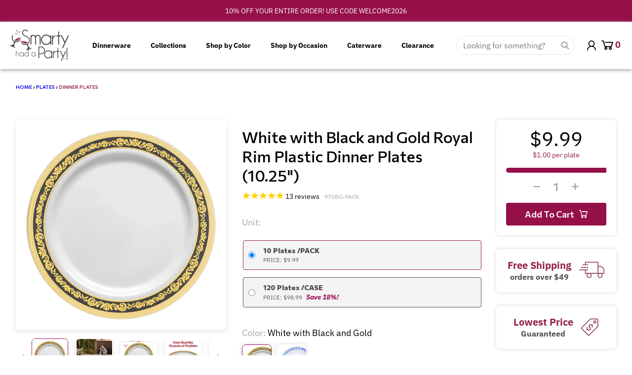

--- FILE ---
content_type: text/css
request_url: https://smartyhadaparty.com/cdn/shop/t/509/assets/bm-new-pdp.min.css?v=126242198317123376391766173655
body_size: 2055
content:
p.bm-readmore,p.bm-readmore span{position:relative}.bm-breadcrumb,.bm-main-product .bm-review-widget h2,.bm-main-product .product__title,.bm-main-product span.bm-varient-title,p.bm-readmore{font-family:Commissioner,sans-serif}bm-new-pdp.css.product__variants .bm-soldout-btn{opacity:.5}.bm-breadcrumb{max-width:1440px;margin:0 auto;margin-left:auto!important;padding:0 32px;font-size:10px!important;line-height:12px;color:#000}.bm-breadcrumb a:last-child{color:#942347!important}.bm-breadcrumb span{color:#000!important}.bm-main-product{max-width:1440px;margin:0 auto;padding:0 32px 40px}.bm-main-product #splide01-track{border-radius:7px;margin-bottom:18px;box-shadow:rgb(0 0 0 / 10%) 0 4px 12px}.bm-main-product .splide--nav>.splide__track>.splide__list>.splide__slide{border:1px solid transparent;cursor:pointer;border-radius:7px;box-shadow:rgb(0 0 0 / 10%) 0 4px 12px;overflow:hidden;margin-right:16px!important;max-width:74px;max-height:74px}.bm-main-product .splide--nav>.splide__track>.splide__list>.splide__slide.is-active{border:1px solid #942347;border-radius:7px;box-shadow:rgb(0 0 0 / 10%) 0 4px 12px;overflow:hidden}.bm-main-product .media__thumbnails-container .splide__track{padding-bottom:10px}.bm-main-product .product__content,.bm-main-product .product__details{padding-left:32px;padding-right:32px}.bm-main-product media-slideshow .splide:focus{box-shadow:none}@media only screen and (max-width:767px){.bm-breadcrumb{padding:0 20px;margin:18px 0!important}.bm-main-product{padding:0 20px}.bm-main-product .product__title{font-size:24px!important;line-height:29px!important;text-align:center}.bm-main-product .variant-sku{flex-direction:row-reverse;justify-content:space-between;margin-right:20px;margin-bottom:15px}.bm-main-product .product__details{padding:0!important}.icontext-wrap{display:flex;align-items:start;justify-content:center}.icontext-block{box-shadow:none!important;flex-direction:column-reverse}.icontext.mobile-only{width:33.33%;float:left}.bm-main-product .product__content,.bm-product-desctiption.wrapper.gino,.bm-review-widget{padding-left:0!important;padding-right:0!important}.bm-main-product .bm-product-form-top{display:flex;margin:25px 0 5px;justify-content:center}.bm-main-product .product__price-container{margin-right:20px;display:flex;align-items:center}}.bm-varient-price span.save_text{font-style:italic;margin-left:5px}.bm-main-product .product__title{font-style:normal;font-weight:500;font-size:32px;line-height:39px;color:#000}.bm-main-product .fa-star,.bm-main-product .fa-star-checked,.bm-main-product .fa-star-half-o,.bm-main-product .fa-star-o,.bm-main-product .stamped-fa-star,.bm-main-product .stamped-fa-star-checked,.bm-main-product .stamped-fa-star-half-o,.bm-main-product .stamped-fa-star-o{color:#ffd200!important}.bm-main-product .stamped-product-reviews-badge .stamped-badge-caption{font-weight:400;font-size:14px;line-height:20px;text-align:center;color:#000}.bm-main-product .variant-sku{color:#a8a7a7;font-style:normal;font-weight:400;font-size:12px;line-height:24px}.bm-main-product .product-form__radio-label--new{max-width:100%;width:100%;min-height:auto;border:1px solid #4d4d4d!important;border-radius:4px;margin-right:0!important;background:#f4f4f4!important;padding:10px 15px 10px 40px!important;margin-top:15px}.bm-main-product .product-form__radio-label.active{border:1px solid #942347!important}.bm-main-product .product-form__radio:checked,.bm-main-product .product-form__radio:focus{background-image:url('data:image/svg+xml,<svg viewBox=%270 0 16 16%27 fill=%27%23950f49%27 xmlns=%27http://www.w3.org/2000/svg%27><circle cx=%278%27 cy=%278%27 r=%273%27/></svg>')!important;content:' '!important;display:block!important;height:14px!important;width:14px!important;border-radius:100%!important;background-color:#950e49!important;border:2px solid #fff}.bm-main-product span.bm-varient-title{font-style:normal;font-size:14px;line-height:20px;color:#4d4d4d;text-transform:capitalize}.bm-main-product .product__content h2,.bm-main-product .wrapper.gino h2{font-family:Commissioner,sans-serif;font-style:normal;font-weight:500;font-size:20px;line-height:24px;color:#000;margin-bottom:16px}.bm-main-product .product__content ul{list-style:none;padding:0}.bm-main-product .product__content ul li{padding:8px 0;font-weight:500;font-size:14px;line-height:18px;color:#000;margin:0}.bm-main-product .product__content ul li:nth-child(odd){background:#f4f4f4}.bm-main-product .outer span.pro-colors-h6 img,.bm-main-product span#pricetimes,.bm-main-product span.pro-sizes-h6 img,.bm-review-widget .stamped-review,.bm-review-widget .stamped-review-options,.bm-review-widget .stamped-tab-container,.bm-review-widget .summary-overview,.bm-review-widget div#stamped-reviews-filter,.bm-review-widget span.stamped-summary-recommend,.bm-review-widget ul.stamped-pagination.stamped-reviews-ul,.bmhidedescription,.cbb-frequently-bought-container{display:none}div#bmsingleDescription{background:linear-gradient(180deg,#000 56.81%,rgba(0,0,0,0) 100%);-webkit-background-clip:text;-webkit-text-fill-color:transparent;font-size:14px;line-height:24px}.bm-review-show,.bmshowdescription{display:block!important}p.bm-readmore{font-style:normal;font-weight:600;font-size:16px;line-height:20px;color:#942347;text-align:center;padding:10px 0;margin:16px auto 0;cursor:pointer}.bm-review-widget p.bm-readmore{max-width:165px}p.bm-readmore.bmshowdesc span:after,p.bm-readmore.bmshowrev span:after{top:4px;transform:rotate(180deg)}p.bm-readmore span:after{content:"";position:absolute;top:8px;right:-16px;background:url(/cdn/shop/files/Vector.png?v=1671610150) 0 0/contain no-repeat;width:12px;height:12px}.bm-review-widget{padding:10px 32px}p.bm-review-desc{font-style:normal;font-weight:400;font-size:14px;line-height:20px}.bm-main-product .bm-review-widget h2{font-style:normal;font-weight:500;font-size:20px;line-height:24px;color:#000;margin-bottom:10px}.bm-review-widget #stamped-main-widget{margin:0}.bm-review-widget div[data-widget-style*=standard] .stamped-summary-ratings{width:100%!important}.bm-review-widget .stamped-summary-ratings{width:100%!important;margin-right:0;border:none;padding:0}.bm-review-widget div[data-widget-style] .summary-rating:first-child .summary-rating-title:before,.bm-review-widget div[data-widget-style] .summary-rating:nth-child(2) .summary-rating-title:before,.bm-review-widget div[data-widget-style] .summary-rating:nth-child(3) .summary-rating-title:before,.bm-review-widget div[data-widget-style] .summary-rating:nth-child(4) .summary-rating-title:before,.bm-review-widget div[data-widget-style] .summary-rating:nth-child(5) .summary-rating-title:before{font-family:stamped-font!important;font-size:22px;letter-spacing:-1px;color:#ffbf01}.bm-review-widget div[data-widget-style*=standard] .summary-rating-bar{width:50%!important}.bm-review-widget div[data-widget-style*=standard] .summary-rating-title{font-size:0!important;width:22%!important;min-width:118px}.bm-hide,.bm-option-name{display:none!important}.bm-review-widget .stamped-review:nth-child(-n+3){display:block}legend.bm-option-title{font-family:'IBM Plex Sans';font-style:normal;font-weight:400!important;font-size:18px!important;line-height:23px;color:#a8a7a7;text-transform:capitalize;padding:15px 0 10px!important}.bm-main-product .outer h6 span.pro-colors-h6,.bm-main-product span.pro-colors-h6 span,.bm-main-product span.pro-sizes-h6,legend.bm-option-title span.pro-sizes-h6{font-family:'IBM Plex Sans';font-style:normal;font-weight:400;font-size:18px;line-height:23px;color:#000}.bm-review-widget strong.author{font-family:'IBM Plex Sans';font-style:normal;font-weight:500;font-size:16px;line-height:21px;color:#000}.bm-review-widget h3.stamped-review-header-title{font-family:Commissioner;font-style:normal;font-weight:500;font-size:14px;line-height:17px;color:#000;display:block;margin:15px 0 7px 66px}.bm-review-widget p.stamped-review-content-body{font-family:'IBM Plex Sans';font-style:normal;font-weight:400;font-size:12px;line-height:16px;color:#000;margin:0 0 7px 66px}.bm-review-widget .stamped-review-avatar{margin-top:-10px}.bm-review-widget .stamped-review-header{padding-top:10px}.bm-main-product .product__price{padding:0!important}.bm-main-product span#mainpricechange{font-family:'IBM Plex Sans';font-style:normal;font-weight:400;font-size:40px;line-height:38px;text-align:center;color:#000;margin-bottom:5px;display:block}.bm-main-product .bm-compare-price-wrap{margin:10px 0;font-size:20px}.bm-main-product span.bm-unit-price{font-family:'IBM Plex Sans';font-style:normal;font-weight:300;font-size:14px;line-height:18px;text-align:center;color:#942347;padding-bottom:10px;display:block}.bm-main-product .quantity__button svg{height:auto;width:14px}.bm-main-product.new-prod .quantity__button{background-color:#fff;color:#a8a7a7}.bm-main-product.new-prod .quantity__input{border:none;font-family:Commissioner;font-style:normal;font-weight:600;font-size:24px;line-height:29px;text-align:center;color:#a8a7a7;padding:0;max-width:50px!important}.bm-main-product .quantity__button:focus,.bm-main-product .quantity__button:hover{border:none!important;box-shadow:none}.bm-main-product .product-form__input{padding-bottom:0;margin:0 auto}.bm-main-product .product-form__buttons .bm-reserve-btn{background:grey;border-radius:8px!important;margin-top:-12px}.bm-main-product .product-form__buttons .bm-reserve-btn:focus,.bm-main-product .product-form__buttons .bm-reserve-btn:hover{box-shadow:none;border-color:#fff}.bm-main-product .loading-spinner svg{color:#fff!important}.bm-atc-btn{margin-top:15px}.bm-main-product .bm-atc-btn .bm-atc-btn-text,.bm-main-product .product-form__buttons .bm-reserve-btn .bm-atc-btn-text{display:flex;text-transform:capitalize;font-family:Commissioner;font-style:normal;font-weight:600;font-size:18px;line-height:22px;text-align:center;justify-content:center;align-items:center}.bm-main-product .bm-atc-btn span img,.bm-main-product .product-form__buttons .bm-reserve-btn span img{width:17px;height:17px;display:block;margin-left:10px}.bm-main-product .icontext-wrap{margin-top:28px}.bm-main-product .icontext-block{display:flex;justify-content:center;align-items:center;box-shadow:0 0 8px rgb(0 0 0 / 15%);border-radius:8px;margin-bottom:16px;padding:20px 10px}.bm-main-product .icontext-block-left h2{font-weight:600;font-size:20px;line-height:26px;color:#942347;font-family:'IBM Plex Sans'}.bm-main-product .icontext-block-left p,.bm-main-product h2.bm-preorder-test{font-family:'IBM Plex Sans';font-style:normal;font-size:16px;line-height:21px;text-align:center}.bm-main-product .icontext-block-left p{font-weight:600;color:#4f4f4f}.bm-main-product .icontext-block img{display:block;height:auto;margin:0 0 0 15px}.bm-main-product .right-side-top{padding:20px!important;text-align:center;box-shadow:0 0 6px rgb(0 0 0 / 15%);border-radius:8px;width:100%}.bm-main-product .right-side-bottom{width:100%}.bm-main-product h2.bm-preorder-test{font-weight:400;color:grey}.bm-main-product .outer h6,.bm-main-product span.product-form__option-name{font-size:18px;color:#a8a7a7;font-family:'IBM Plex Sans';font-style:normal;font-weight:400;line-height:23px}.bm-main-product .width25.right-side.desktop-only{position:sticky;top:50px}.bm-main-product .bm-preorder-date{background-color:#fff;border:none;color:#942347;font-family:'IBM Plex Sans';font-style:normal;font-weight:500;font-size:18px;line-height:23px;text-align:center;margin:0;cursor:default}.bm-main-product .outer{margin-top:40px!important}.bm-main-product .outer h6{margin:0 0 12px}.bm-main-product span.product-form__option-name{margin:15px 0 10px!important;display:block}.bm-size-outer .prolink.pro-sizes p{border:1px solid #4d4d4d;border-radius:4px;font-family:Commissioner;font-style:normal;font-weight:600;font-size:14px;line-height:20px;color:#4d4d4d;margin:0 16px 16px 0;display:flex}.bm-size-outer .prolink.pro-sizes p a{padding:10px;display:flex;justify-content:center;align-items:center}.bm-size-outer .prolink.pro-sizes p a img{width:30px;height:auto;margin-right:10px}.bm-main-product .outer.bm-size-outer h6{margin-bottom:12px!important}.outer.bm-size-outer h6{font-family:'IBM Plex Sans';font-style:normal;font-weight:400;font-size:18px!important;line-height:23px;color:#a8a7a7!important}@media only screen and (min-width:768px) and (max-width:1024px){.bm-main-product .product__title{font-size:26px;line-height:32px}.bm-main-product .variant-sku.desktop-only{flex-direction:column}.bm-main-product .icontext-block{flex-direction:column-reverse}.bm-main-product .icontext-block img{margin:0 0 10px}.bm-review-widget div[data-widget-style*=standard] .summary-rating-title{font-size:0!important;width:22%!important;padding-right:5px;min-width:85px}.bm-review-widget div[data-widget-style] .summary-rating:first-child .summary-rating-title:before,.bm-review-widget div[data-widget-style] .summary-rating:nth-child(2) .summary-rating-title:before,.bm-review-widget div[data-widget-style] .summary-rating:nth-child(3) .summary-rating-title:before,.bm-review-widget div[data-widget-style] .summary-rating:nth-child(4) .summary-rating-title:before,.bm-review-widget div[data-widget-style] .summary-rating:nth-child(5) .summary-rating-title:before{font-size:17px}}@media only screen and (min-width:768px){.bm-main-product p.bm-empty-color{display:none!important}}@media only screen and (max-width:767px){.bm-main-product .icontext-block img{margin:0 0 10px}.bm-main-product .icontext-block-left h2{font-size:16px;line-height:21px;text-align:center}.bm-main-product .icontext-block-left p{font-size:14px;line-height:18px;margin-top:5px}div[data-widget-style*=standard] .stamped-summary-ratings{width:100%!important;margin:0 auto 20px!important}.summary-rating{margin-bottom:3px;text-align:left}.bm-review-widget div[data-widget-style] .summary-rating:first-child .summary-rating-title:before,.bm-review-widget div[data-widget-style] .summary-rating:nth-child(2) .summary-rating-title:before,.bm-review-widget div[data-widget-style] .summary-rating:nth-child(3) .summary-rating-title:before,.bm-review-widget div[data-widget-style] .summary-rating:nth-child(4) .summary-rating-title:before,.bm-review-widget div[data-widget-style] .summary-rating:nth-child(5) .summary-rating-title:before{font-size:20px}.bm-review-widget div[data-widget-style*=standard] .summary-rating-title{min-width:108px}.bm-main-product .bm-outer .prolink.pro-colors.bm-mobile-colors{justify-content:space-between}.bm-main-product .bm-outer .bm-mobile-colors p{margin-right:0!important;width:15%!important;height:auto!important}.bm-main-product p.bm-empty-color{opacity:0}.bm-main-product .bm-outer-old .prolink p.bm-empty-color,.bm-product-form-top .product__price,s#bmnewcompareprices{display:none}.bm-variant-wraper{display:flex;flex-direction:column}.bm-variant-color{display:flex;flex-direction:column-reverse}.outer.bm-size-outer{margin-top:30px!important}.bm-main-product .bm-outer{margin-top:15px!important}.bm-product-form-top span#pricetimes{font-family:'IBM Plex Sans';font-style:normal;font-weight:400;font-size:26px;line-height:38px;text-align:center;color:#000;margin:0 0 0 7px;display:inline-block}.bm-product-form-top quantity-select{display:flex;margin-bottom:0!important;justify-content:center;align-items:center}.bm-product-form-top .product__price-container span{color:#950f49;line-height:1.75rem;font-family:sans-serif;font-size:20px;font-weight:700}span.bm-compare-price{color:#a8a7a7!important;line-height:1.75rem;font-family:sans-serif;font-size:18px!important;font-weight:400!important;display:block;text-align:center}}

    /* swym css begins */
    @media screen and (min-width: 1250px){
     div#swym-wishlist-pdp {
         display: flex;
         column-gap: 10px;
         justify-content: center;
         align-content: center !important;
     }
     div#swym-wishlist-pdp>.bm-wishlist-cta {
         width: 307px;
         min-width: 307px;
         margin-top: unset !important;
     }
    }
    /* swym css ends */

--- FILE ---
content_type: text/javascript
request_url: https://smartyhadaparty.com/cdn/shop/t/509/assets/product_custom-scripts.js?v=41417793724586375351766173680
body_size: -782
content:
// alert()

--- FILE ---
content_type: image/svg+xml
request_url: https://cdn.shopify.com/s/files/1/0013/5453/0915/files/Round-Plates-Salad.svg?v=1677865638
body_size: -251
content:
<svg xmlns="http://www.w3.org/2000/svg" xmlns:xlink="http://www.w3.org/1999/xlink" width="40" zoomAndPan="magnify" viewBox="0 0 30 30.000001" height="40" preserveAspectRatio="xMidYMid meet" version="1.0"><defs><clipPath id="d34ae042bf"><path d="M 3.386719 2.902344 L 26.613281 2.902344 L 26.613281 26.128906 L 3.386719 26.128906 Z M 3.386719 2.902344 " clip-rule="nonzero"/></clipPath></defs><g clip-path="url(#d34ae042bf)"><path fill="#000000" d="M 15 2.902344 C 8.597656 2.902344 3.386719 8.113281 3.386719 14.515625 C 3.386719 20.917969 8.597656 26.128906 15 26.128906 C 21.402344 26.128906 26.613281 20.917969 26.613281 14.515625 C 26.613281 8.113281 21.402344 2.902344 15 2.902344 Z M 15 25.328125 C 9.039062 25.328125 4.1875 20.476562 4.1875 14.515625 C 4.1875 8.554688 9.039062 3.703125 15 3.703125 C 20.960938 3.703125 25.8125 8.554688 25.8125 14.515625 C 25.8125 20.476562 20.960938 25.328125 15 25.328125 Z M 15 25.328125 " fill-opacity="1" fill-rule="nonzero"/></g><path fill="#000000" d="M 15 6.105469 C 10.363281 6.105469 6.589844 9.878906 6.589844 14.515625 C 6.589844 19.152344 10.363281 22.925781 15 22.925781 C 19.636719 22.925781 23.410156 19.152344 23.410156 14.515625 C 23.410156 9.878906 19.636719 6.105469 15 6.105469 Z M 15 22.125 C 10.804688 22.125 7.390625 18.710938 7.390625 14.515625 C 7.390625 10.320312 10.804688 6.90625 15 6.90625 C 19.195312 6.90625 22.609375 10.320312 22.609375 14.515625 C 22.609375 18.710938 19.195312 22.125 15 22.125 Z M 15 22.125 " fill-opacity="1" fill-rule="nonzero"/></svg>

--- FILE ---
content_type: text/json
request_url: https://conf.config-security.com/model
body_size: 88
content:
{"title":"recommendation AI model (keras)","structure":"release_id=0x3f:51:20:43:3f:63:6d:61:77:27:35:54:45:4d:52:51:51:30:37:5c:4f:33:33:77:63:70:71:31:2c;keras;bdv2hser1qpn5g523fvkbahtpt7gry7bdu8edfvfxli22pcz9rlfoydv37o5qvk0rif5p5yl","weights":"../weights/3f512043.h5","biases":"../biases/3f512043.h5"}

--- FILE ---
content_type: image/svg+xml
request_url: https://cdn.shopify.com/s/files/1/0013/5453/0915/files/Round-Plates-Wedding-Set.svg?v=1677865638
body_size: 3299
content:
<svg xmlns="http://www.w3.org/2000/svg" xmlns:xlink="http://www.w3.org/1999/xlink" width="40" zoomAndPan="magnify" viewBox="0 0 30 30.000001" height="40" preserveAspectRatio="xMidYMid meet" version="1.0"><defs><clipPath id="35c3f14b2e"><path d="M 25 9 L 29 9 L 29 28 L 25 28 Z M 25 9 " clip-rule="nonzero"/></clipPath><clipPath id="c3d6f8b085"><path d="M 16.921875 18.5625 L 26.671875 8.8125 L 36.425781 18.5625 L 26.671875 28.316406 Z M 16.921875 18.5625 " clip-rule="nonzero"/></clipPath><clipPath id="83ce52692d"><path d="M 16.921875 18.5625 L 26.671875 8.8125 L 36.425781 18.5625 L 26.671875 28.316406 Z M 16.921875 18.5625 " clip-rule="nonzero"/></clipPath><clipPath id="3c6b63ee7d"><path d="M 16.921875 18.5625 L 26.671875 8.8125 L 36.425781 18.5625 L 26.671875 28.316406 Z M 16.921875 18.5625 " clip-rule="nonzero"/></clipPath><clipPath id="78f0c54d4c"><path d="M 4.539062 3.886719 L 23.4375 3.886719 L 23.4375 22.78125 L 4.539062 22.78125 Z M 4.539062 3.886719 " clip-rule="nonzero"/></clipPath><clipPath id="4af29f0c47"><path d="M 11.113281 10.800781 L 25.058594 10.800781 L 25.058594 24.746094 L 11.113281 24.746094 Z M 11.113281 10.800781 " clip-rule="nonzero"/></clipPath><clipPath id="fff41aa895"><path d="M 18.085938 10.800781 C 14.234375 10.800781 11.113281 13.921875 11.113281 17.773438 C 11.113281 21.625 14.234375 24.746094 18.085938 24.746094 C 21.9375 24.746094 25.058594 21.625 25.058594 17.773438 C 25.058594 13.921875 21.9375 10.800781 18.085938 10.800781 " clip-rule="nonzero"/></clipPath><clipPath id="f9a3120675"><path d="M 10.710938 10.398438 L 25.460938 10.398438 L 25.460938 25.148438 L 10.710938 25.148438 Z M 10.710938 10.398438 " clip-rule="nonzero"/></clipPath><clipPath id="9c07f0e46b"><path d="M 2.5625 9.941406 L 6.554688 9.941406 L 6.554688 15.496094 L 2.5625 15.496094 Z M 2.5625 9.941406 " clip-rule="nonzero"/></clipPath><clipPath id="16bcabe28b"><path d="M 4.539062 9.941406 C 3.449219 9.941406 2.5625 11.1875 2.5625 12.71875 C 2.5625 14.253906 3.449219 15.496094 4.539062 15.496094 C 5.632812 15.496094 6.519531 14.253906 6.519531 12.71875 C 6.519531 11.1875 5.632812 9.941406 4.539062 9.941406 " clip-rule="nonzero"/></clipPath><clipPath id="4197cb1035"><path d="M 4 13 L 7 13 L 7 16 L 4 16 Z M 4 13 " clip-rule="nonzero"/></clipPath><clipPath id="63de139d47"><path d="M 4.660156 8.964844 L 14.15625 18.964844 L 4.15625 28.460938 L -5.339844 18.457031 Z M 4.660156 8.964844 " clip-rule="nonzero"/></clipPath><clipPath id="52b187154c"><path d="M 4.660156 8.964844 L 14.15625 18.964844 L 4.15625 28.460938 L -5.339844 18.457031 Z M 4.660156 8.964844 " clip-rule="nonzero"/></clipPath><clipPath id="da8b107a84"><path d="M 4.660156 8.964844 L 14.15625 18.964844 L 4.15625 28.460938 L -5.339844 18.457031 Z M 4.660156 8.964844 " clip-rule="nonzero"/></clipPath><clipPath id="c9a05ab4c0"><path d="M 2 9 L 7 9 L 7 28 L 2 28 Z M 2 9 " clip-rule="nonzero"/></clipPath><clipPath id="92bba76a1a"><path d="M 4.660156 8.964844 L 14.15625 18.964844 L 4.15625 28.460938 L -5.339844 18.457031 Z M 4.660156 8.964844 " clip-rule="nonzero"/></clipPath><clipPath id="b3b68b7133"><path d="M 4.660156 8.964844 L 14.15625 18.964844 L 4.15625 28.460938 L -5.339844 18.457031 Z M 4.660156 8.964844 " clip-rule="nonzero"/></clipPath><clipPath id="865e385413"><path d="M 4.660156 8.964844 L 14.15625 18.964844 L 4.15625 28.460938 L -5.339844 18.457031 Z M 4.660156 8.964844 " clip-rule="nonzero"/></clipPath><clipPath id="ee10eb7807"><path d="M 4 13 L 7 13 L 7 16 L 4 16 Z M 4 13 " clip-rule="nonzero"/></clipPath><clipPath id="105321742a"><path d="M 4.660156 8.964844 L 14.15625 18.964844 L 4.15625 28.460938 L -5.339844 18.457031 Z M 4.660156 8.964844 " clip-rule="nonzero"/></clipPath><clipPath id="b24be0497b"><path d="M 4.660156 8.964844 L 14.15625 18.964844 L 4.15625 28.460938 L -5.339844 18.457031 Z M 4.660156 8.964844 " clip-rule="nonzero"/></clipPath><clipPath id="1a72907326"><path d="M 4.660156 8.964844 L 14.15625 18.964844 L 4.15625 28.460938 L -5.339844 18.457031 Z M 4.660156 8.964844 " clip-rule="nonzero"/></clipPath><clipPath id="0c7991daf8"><path d="M 20.671875 9.941406 L 24.664062 9.941406 L 24.664062 20.53125 L 20.671875 20.53125 Z M 20.671875 9.941406 " clip-rule="nonzero"/></clipPath><clipPath id="738631ebb7"><path d="M 22.648438 9.941406 C 21.554688 9.941406 20.671875 12.292969 20.671875 15.195312 C 20.671875 18.097656 21.554688 20.449219 22.648438 20.449219 C 23.742188 20.449219 24.628906 18.097656 24.628906 15.195312 C 24.628906 12.292969 23.742188 9.941406 22.648438 9.941406 " clip-rule="nonzero"/></clipPath></defs><g clip-path="url(#35c3f14b2e)"><g clip-path="url(#c3d6f8b085)"><g clip-path="url(#83ce52692d)"><g clip-path="url(#3c6b63ee7d)"><path fill="#000000" d="M 26.113281 9.523438 C 26.042969 9.511719 25.96875 9.527344 25.914062 9.574219 C 25.859375 9.621094 25.828125 9.6875 25.824219 9.761719 L 25.777344 14.789062 L 25.742188 21.820312 L 25.699219 26.757812 C 25.695312 27.339844 26.164062 27.8125 26.75 27.804688 C 27.03125 27.804688 27.296875 27.691406 27.5 27.488281 C 27.507812 27.480469 27.511719 27.476562 27.519531 27.46875 C 27.722656 27.253906 27.828125 26.976562 27.816406 26.683594 L 27.65625 22.753906 L 27.664062 21.800781 C 27.667969 21.417969 28.003906 21.078125 28.390625 21.074219 C 28.453125 21.074219 28.511719 21.046875 28.558594 21 C 28.605469 20.957031 28.628906 20.894531 28.628906 20.828125 C 28.628906 20.828125 28.65625 15.328125 28.675781 13.332031 C 28.691406 11.351562 27.664062 9.820312 26.109375 9.523438 Z M 27.335938 26.714844 C 27.34375 26.871094 27.285156 27.027344 27.171875 27.140625 C 27.066406 27.261719 26.914062 27.324219 26.75 27.324219 C 26.433594 27.328125 26.175781 27.070312 26.175781 26.753906 L 26.210938 23.011719 L 26.332031 23.011719 L 27.183594 23.003906 L 27.332031 26.714844 Z M 27.179688 22.523438 L 26.699219 22.527344 L 26.222656 22.53125 L 26.226562 22.054688 L 27.1875 22.046875 Z M 28.199219 13.339844 C 28.183594 15.097656 28.160156 19.582031 28.15625 20.617188 C 27.683594 20.71875 27.3125 21.09375 27.210938 21.5625 L 26.226562 21.570312 L 26.261719 14.78125 L 26.304688 10.066406 C 27.464844 10.445312 28.214844 11.71875 28.203125 13.335938 Z M 28.199219 13.339844 " fill-opacity="1" fill-rule="nonzero"/></g></g></g></g><g clip-path="url(#78f0c54d4c)"><path fill="#000000" d="M 13.988281 3.886719 C 8.78125 3.886719 4.539062 8.125 4.539062 13.332031 C 4.539062 18.542969 8.78125 22.78125 13.988281 22.78125 C 19.199219 22.78125 23.4375 18.542969 23.4375 13.332031 C 23.4375 8.125 19.199219 3.886719 13.988281 3.886719 Z M 13.988281 22.128906 C 9.140625 22.128906 5.191406 18.183594 5.191406 13.332031 C 5.191406 8.484375 9.140625 4.535156 13.988281 4.535156 C 18.839844 4.535156 22.785156 8.484375 22.785156 13.332031 C 22.785156 18.183594 18.839844 22.128906 13.988281 22.128906 Z M 13.988281 22.128906 " fill-opacity="1" fill-rule="nonzero"/></g><path fill="#000000" d="M 13.988281 6.492188 C 10.21875 6.492188 7.148438 9.5625 7.148438 13.332031 C 7.148438 17.105469 10.21875 20.175781 13.988281 20.175781 C 17.761719 20.175781 20.832031 17.105469 20.832031 13.332031 C 20.832031 9.5625 17.761719 6.492188 13.988281 6.492188 Z M 13.988281 19.523438 C 10.574219 19.523438 7.800781 16.746094 7.800781 13.332031 C 7.800781 9.917969 10.574219 7.144531 13.988281 7.144531 C 17.402344 7.144531 20.179688 9.917969 20.179688 13.332031 C 20.179688 16.746094 17.402344 19.523438 13.988281 19.523438 Z M 13.988281 19.523438 " fill-opacity="1" fill-rule="nonzero"/><g clip-path="url(#4af29f0c47)"><g clip-path="url(#fff41aa895)"><path fill="#ffffff" d="M 11.113281 10.800781 L 25.058594 10.800781 L 25.058594 24.746094 L 11.113281 24.746094 Z M 11.113281 10.800781 " fill-opacity="1" fill-rule="nonzero"/></g></g><g clip-path="url(#f9a3120675)"><path fill="#000000" d="M 18.085938 10.398438 C 14.019531 10.398438 10.710938 13.707031 10.710938 17.773438 C 10.710938 21.839844 14.019531 25.148438 18.085938 25.148438 C 22.152344 25.148438 25.460938 21.839844 25.460938 17.773438 C 25.460938 13.707031 22.152344 10.398438 18.085938 10.398438 Z M 18.085938 24.640625 C 14.296875 24.640625 11.21875 21.558594 11.21875 17.773438 C 11.21875 13.988281 14.296875 10.90625 18.085938 10.90625 C 21.871094 10.90625 24.949219 13.988281 24.949219 17.773438 C 24.949219 21.558594 21.871094 24.640625 18.085938 24.640625 Z M 18.085938 24.640625 " fill-opacity="1" fill-rule="nonzero"/></g><path fill="#000000" d="M 18.085938 12.433594 C 15.140625 12.433594 12.746094 14.828125 12.746094 17.773438 C 12.746094 20.71875 15.140625 23.113281 18.085938 23.113281 C 21.027344 23.113281 23.425781 20.71875 23.425781 17.773438 C 23.425781 14.828125 21.027344 12.433594 18.085938 12.433594 Z M 18.085938 22.605469 C 15.421875 22.605469 13.253906 20.4375 13.253906 17.773438 C 13.253906 15.109375 15.421875 12.941406 18.085938 12.941406 C 20.75 12.941406 22.917969 15.109375 22.917969 17.773438 C 22.917969 20.4375 20.75 22.605469 18.085938 22.605469 Z M 18.085938 22.605469 " fill-opacity="1" fill-rule="nonzero"/><g clip-path="url(#9c07f0e46b)"><g clip-path="url(#16bcabe28b)"><path fill="#ffffff" d="M 2.5625 9.941406 L 6.554688 9.941406 L 6.554688 15.496094 L 2.5625 15.496094 Z M 2.5625 9.941406 " fill-opacity="1" fill-rule="nonzero"/></g></g><g clip-path="url(#4197cb1035)"><g clip-path="url(#63de139d47)"><g clip-path="url(#52b187154c)"><g clip-path="url(#da8b107a84)"><path fill="#000000" d="M 4.722656 15.175781 C 4.710938 15.164062 4.699219 15.148438 4.691406 15.132812 C 4.636719 15.03125 4.671875 14.902344 4.777344 14.847656 L 4.804688 14.832031 C 5.4375 14.480469 5.738281 13.976562 5.695312 13.328125 C 5.6875 13.210938 5.777344 13.109375 5.894531 13.097656 C 6.011719 13.085938 6.109375 13.171875 6.117188 13.289062 C 6.152344 13.859375 5.988281 14.652344 5 15.199219 L 4.976562 15.210938 C 4.890625 15.261719 4.785156 15.246094 4.722656 15.175781 Z M 4.722656 15.175781 " fill-opacity="1" fill-rule="nonzero"/></g></g></g></g><g clip-path="url(#c9a05ab4c0)"><g clip-path="url(#92bba76a1a)"><g clip-path="url(#b3b68b7133)"><g clip-path="url(#865e385413)"><path fill="#000000" d="M 5.320312 10.277344 C 5.78125 10.765625 6.277344 11.925781 6.328125 13.207031 C 6.394531 14.894531 5.027344 15.566406 4.824219 15.710938 C 4.6875 15.8125 4.476562 17.824219 4.519531 20.285156 C 4.523438 20.574219 4.535156 20.863281 4.558594 21.148438 C 4.664062 22.519531 5.074219 27.585938 4.03125 27.574219 C 3.945312 27.574219 3.871094 27.535156 3.808594 27.472656 C 3.121094 26.746094 3.808594 22.402344 4.003906 21.148438 C 4.046875 20.867188 4.085938 20.585938 4.113281 20.304688 C 4.347656 17.859375 4.335938 15.847656 4.207031 15.710938 C 4.207031 15.710938 4.207031 15.710938 4.203125 15.710938 C 4.125 15.644531 3.855469 15.488281 3.585938 15.199219 C 3.203125 14.796875 2.816406 14.148438 2.933594 13.164062 C 3.132812 11.480469 4.015625 10.023438 4.535156 10.03125 L 4.90625 10.035156 C 5.03125 10.039062 5.175781 10.125 5.320312 10.277344 M 5.632812 9.984375 L 5.320312 10.277344 L 5.632812 9.984375 C 5.402344 9.742188 5.164062 9.617188 4.925781 9.613281 L 4.550781 9.609375 C 3.996094 9.601562 3.53125 10.238281 3.242188 10.769531 C 2.871094 11.457031 2.609375 12.296875 2.511719 13.125 C 2.402344 14.035156 2.667969 14.855469 3.273438 15.496094 C 3.492188 15.722656 3.707031 15.882812 3.839844 15.976562 C 3.859375 16.140625 3.886719 16.542969 3.871094 17.324219 C 3.851562 18.207031 3.789062 19.253906 3.691406 20.277344 C 3.664062 20.542969 3.628906 20.820312 3.585938 21.09375 L 3.578125 21.140625 C 3.476562 21.8125 3.257812 23.203125 3.148438 24.535156 C 2.960938 26.875 3.238281 27.488281 3.5 27.765625 C 3.640625 27.914062 3.816406 27.992188 4.015625 27.996094 C 4.164062 28 4.386719 27.957031 4.585938 27.742188 C 4.820312 27.492188 4.96875 27.066406 5.058594 26.394531 C 5.121094 25.910156 5.152344 25.285156 5.148438 24.542969 C 5.144531 23.226562 5.039062 21.839844 4.984375 21.175781 L 4.980469 21.105469 C 4.960938 20.828125 4.945312 20.546875 4.941406 20.269531 C 4.902344 18.003906 5.070312 16.402344 5.164062 15.988281 C 5.375 15.859375 5.765625 15.601562 6.109375 15.175781 C 6.566406 14.605469 6.78125 13.933594 6.75 13.179688 C 6.691406 11.730469 6.128906 10.507812 5.632812 9.984375 Z M 5.632812 9.984375 " fill-opacity="1" fill-rule="nonzero"/></g></g></g></g><g clip-path="url(#ee10eb7807)"><g clip-path="url(#105321742a)"><g clip-path="url(#b24be0497b)"><g clip-path="url(#1a72907326)"><path fill="#000000" d="M 4.722656 15.175781 C 4.710938 15.164062 4.699219 15.148438 4.691406 15.132812 C 4.636719 15.03125 4.671875 14.902344 4.777344 14.847656 L 4.804688 14.832031 C 5.4375 14.480469 5.738281 13.976562 5.695312 13.328125 C 5.6875 13.210938 5.777344 13.109375 5.894531 13.097656 C 6.011719 13.085938 6.109375 13.171875 6.117188 13.289062 C 6.152344 13.859375 5.988281 14.652344 5 15.199219 L 4.976562 15.210938 C 4.890625 15.261719 4.785156 15.246094 4.722656 15.175781 Z M 4.722656 15.175781 " fill-opacity="1" fill-rule="nonzero"/></g></g></g></g><g clip-path="url(#0c7991daf8)"><g clip-path="url(#738631ebb7)"><path fill="#ffffff" d="M 20.671875 9.941406 L 24.664062 9.941406 L 24.664062 20.445312 L 20.671875 20.445312 Z M 20.671875 9.941406 " fill-opacity="1" fill-rule="nonzero"/></g></g><path fill="#100f0d" d="M 23.308594 27.289062 C 23.289062 27.5 23.046875 27.550781 22.875 27.507812 C 22.625 27.441406 22.566406 27.195312 22.542969 26.957031 C 22.484375 26.425781 22.535156 25.867188 22.535156 25.332031 C 22.539062 24.226562 22.542969 23.117188 22.546875 22.011719 C 22.554688 20.875 22.558594 19.742188 22.5625 18.605469 C 22.5625 17.738281 22.699219 16.726562 22.40625 15.886719 C 22.292969 15.566406 22.101562 15.320312 21.855469 15.085938 C 21.410156 14.667969 21.457031 14.171875 21.421875 13.597656 C 21.386719 13.046875 21.351562 12.496094 21.316406 11.941406 C 21.296875 11.695312 21.28125 11.445312 21.265625 11.199219 C 21.257812 11.058594 21.25 10.921875 21.238281 10.785156 C 21.234375 10.710938 21.230469 10.640625 21.226562 10.566406 C 21.210938 10.433594 21.285156 10.464844 21.460938 10.660156 C 21.558594 10.835938 21.527344 11.308594 21.550781 11.511719 C 21.578125 11.742188 21.609375 11.96875 21.648438 12.195312 C 21.699219 12.535156 21.699219 13.15625 21.957031 13.417969 C 22.113281 13.585938 22.347656 13.5625 22.492188 13.394531 C 22.683594 13.175781 22.632812 12.824219 22.625 12.558594 C 22.609375 12.113281 22.582031 11.671875 22.566406 11.226562 C 22.554688 10.917969 22.492188 10.542969 22.558594 10.238281 C 22.558594 10.222656 22.554688 10.152344 22.570312 10.132812 C 22.726562 9.871094 22.976562 10.445312 22.996094 10.542969 C 23.058594 10.816406 23.03125 11.113281 23.039062 11.390625 C 23.050781 12.042969 23.066406 12.695312 23.082031 13.351562 C 23.085938 13.460938 23.171875 13.542969 23.277344 13.546875 C 23.878906 13.5625 24.050781 12.976562 24.007812 12.476562 C 23.957031 11.917969 23.953125 11.375 24.042969 10.816406 C 24.070312 10.636719 24.207031 10.386719 24.207031 10.214844 C 24.207031 10.25 24.113281 10.203125 24.117188 10.28125 C 24.121094 10.328125 24.15625 10.390625 24.171875 10.441406 C 24.210938 10.582031 24.238281 10.730469 24.257812 10.875 C 24.355469 11.558594 24.316406 12.261719 24.316406 12.953125 C 24.316406 13.644531 24.476562 14.539062 24.097656 15.15625 C 23.917969 15.441406 23.675781 15.679688 23.53125 15.992188 C 23.394531 16.285156 23.34375 16.601562 23.324219 16.917969 C 23.234375 18.507812 23.234375 20.113281 23.242188 21.703125 C 23.246094 23.5625 23.292969 25.425781 23.308594 27.289062 C 23.3125 27.539062 23.703125 27.542969 23.699219 27.289062 C 23.6875 25.53125 23.644531 23.773438 23.632812 22.019531 C 23.625 20.304688 23.589844 18.558594 23.722656 16.847656 C 23.757812 16.386719 23.929688 16.035156 24.203125 15.667969 C 24.40625 15.394531 24.59375 15.136719 24.667969 14.796875 C 24.726562 14.523438 24.710938 14.246094 24.710938 13.96875 C 24.707031 13.5 24.710938 13.03125 24.710938 12.5625 C 24.710938 12.210938 24.871094 9.691406 24.085938 9.847656 C 23.714844 9.917969 23.671875 10.632812 23.636719 10.910156 C 23.597656 11.207031 23.570312 11.503906 23.570312 11.804688 C 23.566406 12.128906 23.820312 13.171875 23.277344 13.15625 L 23.472656 13.351562 C 23.460938 12.695312 23.445312 12.042969 23.429688 11.390625 C 23.417969 10.929688 23.496094 10.296875 23.136719 9.9375 C 22.933594 9.738281 22.496094 9.601562 22.273438 9.851562 C 22.125 10.011719 22.15625 10.335938 22.15625 10.539062 C 22.15625 10.953125 22.179688 11.371094 22.199219 11.785156 C 22.207031 12.007812 22.21875 12.230469 22.226562 12.453125 C 22.230469 12.554688 22.234375 12.65625 22.238281 12.761719 C 22.238281 12.824219 22.238281 12.886719 22.238281 12.949219 C 22.234375 13.105469 22.222656 13.132812 22.203125 13.03125 C 22.152344 13 22.121094 12.628906 22.109375 12.5625 C 22.078125 12.40625 22.050781 12.25 22.027344 12.09375 C 21.96875 11.742188 21.925781 11.390625 21.894531 11.035156 C 21.859375 10.65625 21.832031 10.132812 21.363281 10.054688 C 21.046875 10 20.859375 10.222656 20.832031 10.515625 C 20.808594 10.816406 20.871094 11.144531 20.890625 11.445312 C 20.914062 11.832031 20.941406 12.21875 20.964844 12.605469 C 21.003906 13.234375 21.011719 13.875 21.09375 14.5 C 21.160156 15.011719 21.472656 15.199219 21.78125 15.566406 C 22.152344 16.003906 22.167969 16.609375 22.171875 17.15625 C 22.179688 17.859375 22.167969 18.566406 22.164062 19.269531 C 22.160156 20.65625 22.15625 22.039062 22.148438 23.421875 C 22.148438 24.199219 22.144531 24.972656 22.140625 25.75 C 22.140625 26.304688 22.023438 27.015625 22.300781 27.527344 C 22.625 28.132812 23.636719 28 23.699219 27.289062 C 23.722656 27.035156 23.332031 27.039062 23.308594 27.289062 " fill-opacity="1" fill-rule="nonzero"/></svg>

--- FILE ---
content_type: text/javascript; charset=utf-8
request_url: https://smartyhadaparty.com/products/black-gold-royal-plastic-dinner-plates.js
body_size: 1744
content:
{"id":3957455749219,"title":"White with Black and Gold Royal Rim Plastic Dinner Plates (10.25\")","handle":"black-gold-royal-plastic-dinner-plates","description":"\u003cstyle type=\"text\/css\"\u003e\u003c!--td {border: 1px solid #cccccc;}br {mso-data-placement:same-cell;}--\u003e\u003c\/style\u003e\n\u003cul\u003e\n\u003cli\u003e\u003cspan data-sheets-userformat='{\"2\":513,\"3\":{\"1\":0},\"12\":0}' data-sheets-value='{\"1\":2,\"2\":\"Product Name: White with Black and Gold Royal Rim Plastic Dinner Plates (10.25\\\")\\nMaterial: Crafted from durable plastic, disposable\\nDesign: Elegant round shape, white with black and gold color\\nOccasion: Ideal for weddings, parties, and events\\nFeatures: Sturdy and break-resistant, BPA-free \\nSize: 10.25\\\" inches, 12 packs of 10 plates\\nCare: One-time, single-party use, dispose responsibly  \\nApprox. inner diameter: 9\\\"\\nApprox. outer rim diameter: 1 ¼\\\"\\nRecycling code: #6 PS Polystyrene\"}' data-sheets-root=\"1\"\u003e\u003cstrong\u003eProduct Name:\u003c\/strong\u003e White with Black and Gold Royal Rim Plastic Dinner Plates (10.25\")\u003cbr\u003e\u003c\/span\u003e\u003c\/li\u003e\n\u003cli\u003e\u003cspan data-sheets-userformat='{\"2\":513,\"3\":{\"1\":0},\"12\":0}' data-sheets-value='{\"1\":2,\"2\":\"Product Name: White with Black and Gold Royal Rim Plastic Dinner Plates (10.25\\\")\\nMaterial: Crafted from durable plastic, disposable\\nDesign: Elegant round shape, white with black and gold color\\nOccasion: Ideal for weddings, parties, and events\\nFeatures: Sturdy and break-resistant, BPA-free \\nSize: 10.25\\\" inches, 12 packs of 10 plates\\nCare: One-time, single-party use, dispose responsibly  \\nApprox. inner diameter: 9\\\"\\nApprox. outer rim diameter: 1 ¼\\\"\\nRecycling code: #6 PS Polystyrene\"}' data-sheets-root=\"1\"\u003e\u003cstrong\u003eMaterial:\u003c\/strong\u003e Crafted from durable plastic, disposable\u003cbr\u003e\u003c\/span\u003e\u003c\/li\u003e\n\u003cli\u003e\u003cspan data-sheets-userformat='{\"2\":513,\"3\":{\"1\":0},\"12\":0}' data-sheets-value='{\"1\":2,\"2\":\"Product Name: White with Black and Gold Royal Rim Plastic Dinner Plates (10.25\\\")\\nMaterial: Crafted from durable plastic, disposable\\nDesign: Elegant round shape, white with black and gold color\\nOccasion: Ideal for weddings, parties, and events\\nFeatures: Sturdy and break-resistant, BPA-free \\nSize: 10.25\\\" inches, 12 packs of 10 plates\\nCare: One-time, single-party use, dispose responsibly  \\nApprox. inner diameter: 9\\\"\\nApprox. outer rim diameter: 1 ¼\\\"\\nRecycling code: #6 PS Polystyrene\"}' data-sheets-root=\"1\"\u003e\u003cstrong\u003eDesign:\u003c\/strong\u003e Elegant round shape, white with black and gold color\u003cbr\u003e\u003c\/span\u003e\u003c\/li\u003e\n\u003cli\u003e\u003cspan data-sheets-userformat='{\"2\":513,\"3\":{\"1\":0},\"12\":0}' data-sheets-value='{\"1\":2,\"2\":\"Product Name: White with Black and Gold Royal Rim Plastic Dinner Plates (10.25\\\")\\nMaterial: Crafted from durable plastic, disposable\\nDesign: Elegant round shape, white with black and gold color\\nOccasion: Ideal for weddings, parties, and events\\nFeatures: Sturdy and break-resistant, BPA-free \\nSize: 10.25\\\" inches, 12 packs of 10 plates\\nCare: One-time, single-party use, dispose responsibly  \\nApprox. inner diameter: 9\\\"\\nApprox. outer rim diameter: 1 ¼\\\"\\nRecycling code: #6 PS Polystyrene\"}' data-sheets-root=\"1\"\u003e\u003cstrong\u003eOccasion:\u003c\/strong\u003e Ideal for weddings, parties, and events\u003cbr\u003e\u003c\/span\u003e\u003c\/li\u003e\n\u003cli\u003e\u003cspan data-sheets-userformat='{\"2\":513,\"3\":{\"1\":0},\"12\":0}' data-sheets-value='{\"1\":2,\"2\":\"Product Name: White with Black and Gold Royal Rim Plastic Dinner Plates (10.25\\\")\\nMaterial: Crafted from durable plastic, disposable\\nDesign: Elegant round shape, white with black and gold color\\nOccasion: Ideal for weddings, parties, and events\\nFeatures: Sturdy and break-resistant, BPA-free \\nSize: 10.25\\\" inches, 12 packs of 10 plates\\nCare: One-time, single-party use, dispose responsibly  \\nApprox. inner diameter: 9\\\"\\nApprox. outer rim diameter: 1 ¼\\\"\\nRecycling code: #6 PS Polystyrene\"}' data-sheets-root=\"1\"\u003e\u003cstrong\u003eFeatures:\u003c\/strong\u003e Sturdy and break-resistant, BPA-free \u003cbr\u003e\u003c\/span\u003e\u003c\/li\u003e\n\u003cli\u003e\u003cspan data-sheets-userformat='{\"2\":513,\"3\":{\"1\":0},\"12\":0}' data-sheets-value='{\"1\":2,\"2\":\"Product Name: White with Black and Gold Royal Rim Plastic Dinner Plates (10.25\\\")\\nMaterial: Crafted from durable plastic, disposable\\nDesign: Elegant round shape, white with black and gold color\\nOccasion: Ideal for weddings, parties, and events\\nFeatures: Sturdy and break-resistant, BPA-free \\nSize: 10.25\\\" inches, 12 packs of 10 plates\\nCare: One-time, single-party use, dispose responsibly  \\nApprox. inner diameter: 9\\\"\\nApprox. outer rim diameter: 1 ¼\\\"\\nRecycling code: #6 PS Polystyrene\"}' data-sheets-root=\"1\"\u003e\u003cstrong\u003eSize:\u003c\/strong\u003e 10.25\" inches, 12 packs of 10 plates\u003cbr\u003e\u003c\/span\u003e\u003c\/li\u003e\n\u003cli\u003e\u003cspan data-sheets-userformat='{\"2\":513,\"3\":{\"1\":0},\"12\":0}' data-sheets-value='{\"1\":2,\"2\":\"Product Name: White with Black and Gold Royal Rim Plastic Dinner Plates (10.25\\\")\\nMaterial: Crafted from durable plastic, disposable\\nDesign: Elegant round shape, white with black and gold color\\nOccasion: Ideal for weddings, parties, and events\\nFeatures: Sturdy and break-resistant, BPA-free \\nSize: 10.25\\\" inches, 12 packs of 10 plates\\nCare: One-time, single-party use, dispose responsibly  \\nApprox. inner diameter: 9\\\"\\nApprox. outer rim diameter: 1 ¼\\\"\\nRecycling code: #6 PS Polystyrene\"}' data-sheets-root=\"1\"\u003e\u003cstrong\u003eCare:\u003c\/strong\u003e One-time, single-party use, dispose responsibly \u003cbr\u003e\u003c\/span\u003e\u003c\/li\u003e\n\u003cli\u003e\u003cspan data-sheets-userformat='{\"2\":513,\"3\":{\"1\":0},\"12\":0}' data-sheets-value='{\"1\":2,\"2\":\"Product Name: White with Black and Gold Royal Rim Plastic Dinner Plates (10.25\\\")\\nMaterial: Crafted from durable plastic, disposable\\nDesign: Elegant round shape, white with black and gold color\\nOccasion: Ideal for weddings, parties, and events\\nFeatures: Sturdy and break-resistant, BPA-free \\nSize: 10.25\\\" inches, 12 packs of 10 plates\\nCare: One-time, single-party use, dispose responsibly  \\nApprox. inner diameter: 9\\\"\\nApprox. outer rim diameter: 1 ¼\\\"\\nRecycling code: #6 PS Polystyrene\"}' data-sheets-root=\"1\"\u003e\u003cstrong\u003eApprox. inner diameter:\u003c\/strong\u003e 9\"\u003cbr\u003e\u003c\/span\u003e\u003c\/li\u003e\n\u003cli\u003e\u003cspan data-sheets-userformat='{\"2\":513,\"3\":{\"1\":0},\"12\":0}' data-sheets-value='{\"1\":2,\"2\":\"Product Name: White with Black and Gold Royal Rim Plastic Dinner Plates (10.25\\\")\\nMaterial: Crafted from durable plastic, disposable\\nDesign: Elegant round shape, white with black and gold color\\nOccasion: Ideal for weddings, parties, and events\\nFeatures: Sturdy and break-resistant, BPA-free \\nSize: 10.25\\\" inches, 12 packs of 10 plates\\nCare: One-time, single-party use, dispose responsibly  \\nApprox. inner diameter: 9\\\"\\nApprox. outer rim diameter: 1 ¼\\\"\\nRecycling code: #6 PS Polystyrene\"}' data-sheets-root=\"1\"\u003e\u003cstrong\u003eApprox. outer rim diameter:\u003c\/strong\u003e 1 ¼\"\u003cbr\u003e\u003c\/span\u003e\u003c\/li\u003e\n\u003cli\u003e\n\u003cspan data-sheets-userformat='{\"2\":513,\"3\":{\"1\":0},\"12\":0}' data-sheets-value='{\"1\":2,\"2\":\"Product Name: White with Black and Gold Royal Rim Plastic Dinner Plates (10.25\\\")\\nMaterial: Crafted from durable plastic, disposable\\nDesign: Elegant round shape, white with black and gold color\\nOccasion: Ideal for weddings, parties, and events\\nFeatures: Sturdy and break-resistant, BPA-free \\nSize: 10.25\\\" inches, 12 packs of 10 plates\\nCare: One-time, single-party use, dispose responsibly  \\nApprox. inner diameter: 9\\\"\\nApprox. outer rim diameter: 1 ¼\\\"\\nRecycling code: #6 PS Polystyrene\"}' data-sheets-root=\"1\"\u003e\u003cstrong\u003eRecycling code:\u003c\/strong\u003e #6 PS Polystyrene\u003c\/span\u003e\u003cbr\u003e\n\u003c\/li\u003e\n\u003c\/ul\u003e\n\u003cp\u003e~Section 2~ \u003c\/p\u003e\n\u003cp\u003eA wedding reception is a perfect time to pull out all of the stops. For your main event, dress up your table setting for each guest with these premium round white dinner plates adorned with black and gold hot-stamped rims. As a pretty addition to your wedding supplies that will also factor in your practical needs and wants, these plates will look picture-perfect with the rest of your table decor. They will give a glint of gold, perfect for matching metallic hues in your tablescape and matching your new wedding bands. In addition, the subtle use of classy black helps you create something unexpected and still dress up your space in a way that will be elegant and respectful of your event.\u003c\/p\u003e\n\u003cbr\u003e\n\u003cp\u003eYour wedding day is one of the most memorable days in your life. So after walking down the aisle, saying your vows, and celebrating love with a perfect kiss, don't stop attracting everyone's attention or giving yourself the beauty of luxury. These high-quality plastic plates are sure to look stunning, and by using them, you can make your reception one to remember with a truly regal touch.\u003c\/p\u003e\n\u003cbr\u003e\n\u003cp\u003eThe best part about these plates is that they are no-stress. Simply toss these disposable plates out or easily wash them off after the big event. When you have seating charts and caterers to worry about, this will help you enjoy your event a lot more without thinking about expensive china or dishwashing -- unless you choose to consider that option.\u003c\/p\u003e","published_at":"2019-08-12T13:23:01-04:00","created_at":"2019-07-29T16:19:21-04:00","vendor":"Kaya Collection","type":"plates","tags":["10.25","anniversary","bedbath_plates","best-sellers","Birthday","black","dinner-plates","dinnerware","disposable","gold","halloween","party","plastic","plates","round","Royal","smartyware","swatch-black","swatch-blue","swatch-gold","swatch-silver","thanksgiving","wedding","white"],"price":999,"price_min":999,"price_max":9899,"available":true,"price_varies":true,"compare_at_price":null,"compare_at_price_min":0,"compare_at_price_max":0,"compare_at_price_varies":false,"variants":[{"id":29570841641059,"title":"10 Plates","option1":"10 Plates","option2":null,"option3":null,"sku":"970BG-PACK","requires_shipping":true,"taxable":true,"featured_image":null,"available":true,"name":"White with Black and Gold Royal Rim Plastic Dinner Plates (10.25\") - 10 Plates","public_title":"10 Plates","options":["10 Plates"],"price":999,"weight":481,"compare_at_price":null,"inventory_management":"shopify","barcode":"810049101183","quantity_rule":{"min":1,"max":null,"increment":1},"quantity_price_breaks":[],"requires_selling_plan":false,"selling_plan_allocations":[]},{"id":39398898892899,"title":"120 Plates","option1":"120 Plates","option2":null,"option3":null,"sku":"970BG-CASE","requires_shipping":true,"taxable":true,"featured_image":null,"available":true,"name":"White with Black and Gold Royal Rim Plastic Dinner Plates (10.25\") - 120 Plates","public_title":"120 Plates","options":["120 Plates"],"price":9899,"weight":5756,"compare_at_price":null,"inventory_management":"shopify","barcode":"810049101190","quantity_rule":{"min":1,"max":null,"increment":1},"quantity_price_breaks":[],"requires_selling_plan":false,"selling_plan_allocations":[]}],"images":["\/\/cdn.shopify.com\/s\/files\/1\/0013\/5453\/0915\/files\/White_plastic_dinner_plates_with_a_decorative_black_and_gold_royal_rim.jpg?v=1746611592","\/\/cdn.shopify.com\/s\/files\/1\/0013\/5453\/0915\/files\/10.25_white_plates_with_black_and_gold_detail_served_formal_meals_at_a_grand_banquet..jpg?v=1749560181","\/\/cdn.shopify.com\/s\/files\/1\/0013\/5453\/0915\/files\/10.25-inch_white_dinner_plates_with_a_decorative_black_and_gold_royal_rim.jpg?v=1746611592","\/\/cdn.shopify.com\/s\/files\/1\/0013\/5453\/0915\/files\/Set_of_120_white_plastic_dinner_plates_featuring_an_elegant_black_and_gold_royal_rim.jpg?v=1746611592","\/\/cdn.shopify.com\/s\/files\/1\/0013\/5453\/0915\/files\/White_plastic_dinner_plates_with_a_sophisticated_black_and_gold_royal_rim_10.25_inches_BPA-free.jpg?v=1746611592","\/\/cdn.shopify.com\/s\/files\/1\/0013\/5453\/0915\/files\/Royal-themed_white_dinner_plates_with_a_striking_black_and_gold_rim_10.25-inch_diameter_disposable.jpg?v=1746611592","\/\/cdn.shopify.com\/s\/files\/1\/0013\/5453\/0915\/files\/Luxurious_white_dinner_plates_with_a_regal_black_and_gold_rim_design_10.25-inch_size.jpg?v=1746611592","\/\/cdn.shopify.com\/s\/files\/1\/0013\/5453\/0915\/files\/Royal_Rim_Dinner_Plates_in_black_and_gold_held_entrees_at_a_luxurious_wedding_reception..jpg?v=1749560172","\/\/cdn.shopify.com\/s\/files\/1\/0013\/5453\/0915\/files\/White-with-Black-and-GoWhite_plastic_dinner_plates_with_a_black_and_gold_royal_rim_designld-Royal-Rim-Plastic-Dinner-Plates-Main.jpg?v=1762534530"],"featured_image":"\/\/cdn.shopify.com\/s\/files\/1\/0013\/5453\/0915\/files\/White_plastic_dinner_plates_with_a_decorative_black_and_gold_royal_rim.jpg?v=1746611592","options":[{"name":"UNIT","position":1,"values":["10 Plates","120 Plates"]}],"url":"\/products\/black-gold-royal-plastic-dinner-plates","media":[{"alt":"White plastic dinner plates with a decorative black and gold royal rim","id":23404869353571,"position":1,"preview_image":{"aspect_ratio":1.0,"height":2000,"width":2000,"src":"https:\/\/cdn.shopify.com\/s\/files\/1\/0013\/5453\/0915\/files\/White_plastic_dinner_plates_with_a_decorative_black_and_gold_royal_rim.jpg?v=1746611592"},"aspect_ratio":1.0,"height":2000,"media_type":"image","src":"https:\/\/cdn.shopify.com\/s\/files\/1\/0013\/5453\/0915\/files\/White_plastic_dinner_plates_with_a_decorative_black_and_gold_royal_rim.jpg?v=1746611592","width":2000},{"alt":"10.25\" white plates with black and gold detail served formal meals at a grand banquet.","id":25686623846499,"position":2,"preview_image":{"aspect_ratio":1.0,"height":2000,"width":2000,"src":"https:\/\/cdn.shopify.com\/s\/files\/1\/0013\/5453\/0915\/files\/10.25_white_plates_with_black_and_gold_detail_served_formal_meals_at_a_grand_banquet..jpg?v=1749560181"},"aspect_ratio":1.0,"height":2000,"media_type":"image","src":"https:\/\/cdn.shopify.com\/s\/files\/1\/0013\/5453\/0915\/files\/10.25_white_plates_with_black_and_gold_detail_served_formal_meals_at_a_grand_banquet..jpg?v=1749560181","width":2000},{"alt":"10.25-inch white dinner plates with a decorative black and gold royal rim","id":23404869124195,"position":3,"preview_image":{"aspect_ratio":1.0,"height":2000,"width":2000,"src":"https:\/\/cdn.shopify.com\/s\/files\/1\/0013\/5453\/0915\/files\/10.25-inch_white_dinner_plates_with_a_decorative_black_and_gold_royal_rim.jpg?v=1746611592"},"aspect_ratio":1.0,"height":2000,"media_type":"image","src":"https:\/\/cdn.shopify.com\/s\/files\/1\/0013\/5453\/0915\/files\/10.25-inch_white_dinner_plates_with_a_decorative_black_and_gold_royal_rim.jpg?v=1746611592","width":2000},{"alt":"Set of 120 white plastic dinner plates featuring an elegant black and gold royal rim","id":23404869320803,"position":4,"preview_image":{"aspect_ratio":1.0,"height":2000,"width":2000,"src":"https:\/\/cdn.shopify.com\/s\/files\/1\/0013\/5453\/0915\/files\/Set_of_120_white_plastic_dinner_plates_featuring_an_elegant_black_and_gold_royal_rim.jpg?v=1746611592"},"aspect_ratio":1.0,"height":2000,"media_type":"image","src":"https:\/\/cdn.shopify.com\/s\/files\/1\/0013\/5453\/0915\/files\/Set_of_120_white_plastic_dinner_plates_featuring_an_elegant_black_and_gold_royal_rim.jpg?v=1746611592","width":2000},{"alt":"White plastic dinner plates with a sophisticated black and gold royal rim, 10.25 inches, BPA-free","id":23404869058659,"position":5,"preview_image":{"aspect_ratio":1.0,"height":2000,"width":2000,"src":"https:\/\/cdn.shopify.com\/s\/files\/1\/0013\/5453\/0915\/files\/White_plastic_dinner_plates_with_a_sophisticated_black_and_gold_royal_rim_10.25_inches_BPA-free.jpg?v=1746611592"},"aspect_ratio":1.0,"height":2000,"media_type":"image","src":"https:\/\/cdn.shopify.com\/s\/files\/1\/0013\/5453\/0915\/files\/White_plastic_dinner_plates_with_a_sophisticated_black_and_gold_royal_rim_10.25_inches_BPA-free.jpg?v=1746611592","width":2000},{"alt":"Royal-themed white dinner plates with a striking black and gold rim, 10.25-inch diameter, disposable","id":23404869025891,"position":6,"preview_image":{"aspect_ratio":1.0,"height":2000,"width":2000,"src":"https:\/\/cdn.shopify.com\/s\/files\/1\/0013\/5453\/0915\/files\/Royal-themed_white_dinner_plates_with_a_striking_black_and_gold_rim_10.25-inch_diameter_disposable.jpg?v=1746611592"},"aspect_ratio":1.0,"height":2000,"media_type":"image","src":"https:\/\/cdn.shopify.com\/s\/files\/1\/0013\/5453\/0915\/files\/Royal-themed_white_dinner_plates_with_a_striking_black_and_gold_rim_10.25-inch_diameter_disposable.jpg?v=1746611592","width":2000},{"alt":"Luxurious white dinner plates with a regal black and gold rim design, 10.25-inch size","id":23404869222499,"position":7,"preview_image":{"aspect_ratio":1.0,"height":2000,"width":2000,"src":"https:\/\/cdn.shopify.com\/s\/files\/1\/0013\/5453\/0915\/files\/Luxurious_white_dinner_plates_with_a_regal_black_and_gold_rim_design_10.25-inch_size.jpg?v=1746611592"},"aspect_ratio":1.0,"height":2000,"media_type":"image","src":"https:\/\/cdn.shopify.com\/s\/files\/1\/0013\/5453\/0915\/files\/Luxurious_white_dinner_plates_with_a_regal_black_and_gold_rim_design_10.25-inch_size.jpg?v=1746611592","width":2000},{"alt":"Royal Rim Dinner Plates in black and gold held entrees at a luxurious wedding reception.","id":25686623780963,"position":8,"preview_image":{"aspect_ratio":1.0,"height":2000,"width":2000,"src":"https:\/\/cdn.shopify.com\/s\/files\/1\/0013\/5453\/0915\/files\/Royal_Rim_Dinner_Plates_in_black_and_gold_held_entrees_at_a_luxurious_wedding_reception..jpg?v=1749560172"},"aspect_ratio":1.0,"height":2000,"media_type":"image","src":"https:\/\/cdn.shopify.com\/s\/files\/1\/0013\/5453\/0915\/files\/Royal_Rim_Dinner_Plates_in_black_and_gold_held_entrees_at_a_luxurious_wedding_reception..jpg?v=1749560172","width":2000},{"alt":"White plastic dinner plates with a black and gold royal rim design","id":23404869288035,"position":9,"preview_image":{"aspect_ratio":1.0,"height":2000,"width":2000,"src":"https:\/\/cdn.shopify.com\/s\/files\/1\/0013\/5453\/0915\/files\/White-with-Black-and-GoWhite_plastic_dinner_plates_with_a_black_and_gold_royal_rim_designld-Royal-Rim-Plastic-Dinner-Plates-Main.jpg?v=1762534530"},"aspect_ratio":1.0,"height":2000,"media_type":"image","src":"https:\/\/cdn.shopify.com\/s\/files\/1\/0013\/5453\/0915\/files\/White-with-Black-and-GoWhite_plastic_dinner_plates_with_a_black_and_gold_royal_rim_designld-Royal-Rim-Plastic-Dinner-Plates-Main.jpg?v=1762534530","width":2000}],"requires_selling_plan":false,"selling_plan_groups":[]}